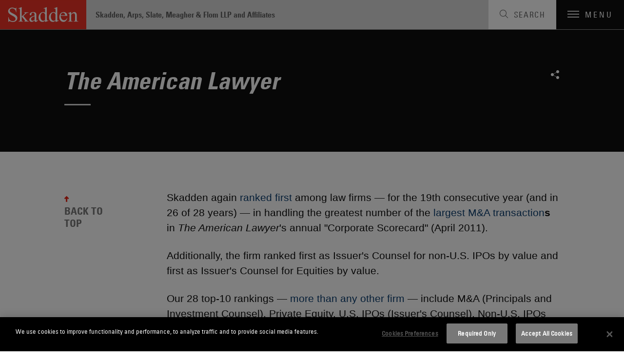

--- FILE ---
content_type: text/html; charset=utf-8
request_url: https://www.skadden.com/about/news-and-rankings/news/2011/the-american-lawyer
body_size: 6509
content:



<!DOCTYPE html>

<html lang="en" ng-app="skadden">
<head>
    <!-- Google Tag Manager -->
    <script>
        (function (w, d, s, l, i) {
            w[l] = w[l] || []; w[l].push({
                'gtm.start':
                    new Date().getTime(), event: 'gtm.js'
            }); var f = d.getElementsByTagName(s)[0],
                j = d.createElement(s), dl = l != 'dataLayer' ? '&l=' + l : ''; j.async = true; j.src =
                    'https://www.googletagmanager.com/gtm.js?id=' + i + dl; f.parentNode.insertBefore(j, f);
        })(window, document, 'script', 'dataLayer', 'GTM-52ZPQLZ');</script>
    <!-- End Google Tag Manager -->


        <!-- OneTrust Cookies Consent Notice start for http://skadden.com -->
        <script type="text/javascript" src="https://cdn.cookielaw.org/consent/e979ec48-49af-43e9-810c-9c705d37d1d8/OtAutoBlock.js"></script>
        <script src="https://cdn.cookielaw.org/scripttemplates/otSDKStub.js" type="text/javascript" charset="UTF-8" data-domain-script="e979ec48-49af-43e9-810c-9c705d37d1d8"></script>
        <script type="text/javascript">
            function OptanonWrapper() { }
        </script>
        <!-- OneTrust Cookies Consent Notice end for http://skadden.com -->

    <meta charset="utf-8">
    <meta name="viewport" content="width=device-width, initial-scale=1">

        <link rel="canonical" href="https://www.skadden.com/about/news-and-rankings/news/2011/the-american-lawyer" />

    <meta name="title" content="The American Lawyer | News &amp; Rankings | About | Skadden, Arps, Slate, Meagher &amp; Flom LLP" />
<meta name="description" content="" />
<meta name="keywords" content="" />

    <meta name="robots" content="noindex, follow" />

<meta property="og:url" content="https://www.skadden.com/about/news-and-rankings/news/2011/the-american-lawyer" />
<meta property="og:type" content="website" />
<meta property="og:title" content="The American Lawyer | News &amp; Rankings | About | Skadden, Arps, Slate, Meagher &amp; Flom LLP" />
<meta property="og:description" content="" />


<meta name="twitter:card" content="summary">
<meta name="twitter:site" content="@skaddenarps">
<meta name="twitter:title" content="The American Lawyer | News &amp; Rankings | About | Skadden, Arps, Slate, Meagher &amp; Flom LLP">
<meta name="twitter:description" content="With 22 offices, more than 1,700 attorneys and 50-plus practice areas, Skadden advises businesses, financial institutions and governmental entities around the world on their most complex, high-profile matters, providing the guidance they need to compete in today’s business environment. ">



    


<title>The American Lawyer | News &amp; Rankings | About | Skadden, Arps, Slate, Meagher &amp; Flom LLP</title>

<!-- Icons Favicon -->
<link rel="icon" href="/assets/site/public/favicon.ico?v=1" type="image/x-icon">
<!-- retina iPhone iOS 7 -->
<link rel="apple-touch-icon" href="/assets/site/public/favicon.ico" sizes="120x120">
<!-- retina iPad pre iOS 7 -->
<link rel="apple-touch-icon" href="/assets/site/public/favicon.ico" sizes="144x144">
<!-- retina iPad iOS 7 -->
<link rel="apple-touch-icon" href="/assets/site/public/favicon.ico" sizes="152x152">

<link href="/assets/site/public/css/common.v-avpllcqjeohmhmeyjabaua.css" media="screen" rel="stylesheet" />
<link href="/assets/site/public/css/main.v-yqbqtlolc7twpayntbvmyg.css" media="screen" rel="stylesheet" />

    <link href="/assets/site/public/css/print.v-aqaeamqgrc68v7v9djbthg.css" media="print" rel="stylesheet">
    <script src="/assets/site/public/js/modernizr.v-bxd29oftqqrtfah7jhvvmg.js"></script>
    <script src="/assets/site/public/js/vendor.v-zoywmg9udzn5ukk9ty3ojg.js"></script>

    <style media="screen">
        .home-explore-video:before {
            background-image: url("data:image/svg+xml;charset=utf8,%3Csvg id='stripe-svg' xmlns='http://www.w3.org/2000/svg' viewBox='0 0 10 10'%3E%3Cpath d='M-1,1 l2,-2 M0,10 l10,-10 M9,11 l2,-2' stroke='%23000' opacity='0.15' stroke-width='1' /%3E%3C/svg%3E");
        }
    </style>
        <script type="application/ld+json">
                {
                "@context": "http://schema.org",
                "@type": "Organization",
                "name": "The American Lawyer | News &amp; Rankings | About | Skadden, Arps, Slate, Meagher &amp; Flom LLP",
                "legalName": "Skadden, Arps, Slate, Meagher & Flom LLP",
                "description":"",
                "url": "https://www.skadden.com/about/news-and-rankings/news/2011/the-american-lawyer",
                "sameAs": [
                    "https://twitter.com/skaddenarps",
                    "https://www.facebook.com/skadden",
                    "https://www.linkedin.com/company/skadden-arps-slate-meagher-flom-llp-affiliates"
                ],
                "email": "info@skadden.com",
                "address": {
                    "@type": "PostalAddress",
                    "streetAddress": "One Manhattan West New York",
                    "addressLocality": "New York",
                    "addressCountry": "US",
                    "addressRegion": "NY",
                    "postalCode": "10001-8602"
                },
                "areaServed": "Worldwide",
                "award": [
                    "Best Law Firms for Women, 2023 — Seramount",
                    "Mansfield Rule Certified Plus, 2023 — Diversity Lab",
                    "A-List, 2023 — The American Lawyer: Top Ten Most Successful Firms",
                    "Ranked #1 more years than any other firm — Corporate Board Member’s Annual Survey of America’s Best Corporate Law Firms",
                    "Voted #1 for Securities Litigation and Tax by associates at peer firms every year since rankings began in 2011 and 2010, respectively — Vault’s Best Law Firms",
                    "Most practice group wins overall (10) in a single year (2022 and 2011) – Law360 Practice Groups of the Year",
                    "Most practice group wins among peer firms (90) since inception (2010) -- Law360 Practice Groups of the Year",
                    "Chambers USA 2023 –- Women comprised half of the Firm’s newly earned attorney rankings, among 104 practice and 228 attorney rankings overall",
                    "New York Law Journal’s 2023 New York Legal Awards — More overall awards than any other firm",
                    "2024 Law Firm of the Year for Securities and Capital Markets Law – Best Lawyers Best Law Firms",
                    "France Tax Firm of the Year 2023 — International Tax Review EMEA Tax Awards",
                    "2023 Legal Technology Trailblazers – The National Law Journal",
                    "2022 Law Firm of the Year for Securities Litigation and Mergers and Acquisitions Litigation – Best Lawyers Best Law Firms",
                    "Recognized as Americas Tax Firm of the Year and North America Tax Firm of the Year for four consecutive years (2016-2020) – International Tax Review Americas Awards",
                    "2021 Litigation Department of the Year finalist - The American Lawyer",
                    "First law firm to hit $1 trillion in announced deals (2015)"
                ],
                "diversityPolicy": "https://www.skadden.com/about/diversity-equity-inclusion/overview",
                "foundingDate": "1948-04-01"
            }
        </script>

    <meta name="referrer" content="no-referrer-when-downgrade">
    <script>!function (r) { var i = document.createElement("img"); i.setAttribute("src", "//skadden.vuture.net/security/tracker.gif?referer=" + encodeURIComponent(r)) }(document.referrer);</script>
</head>

<body class="page-insights-detail">
    <!-- Google Tag Manager (noscript) -->
    <noscript>
        <iframe src="https://www.googletagmanager.com/ns.html?id=GTM-52ZPQLZ"
                height="0" width="0" style="display:none;visibility:hidden"></iframe>
    </noscript>
    <!-- End Google Tag Manager (noscript) -->
    <script src="/bundles/main?v=DmSbJaO7Erpjqsb8xLgHFj0I4hfr_gZcMSt0u9HQdBA1"></script>

<script type="text/javascript"> 
//<![CDATA[
(function()
{
var sz = document.createElement('script'); 
sz.type = 'text/javascript'; 
sz.src = '//site' + 'improveanalytics.com/js/siteanalyze_61282519.js'; 
sz.async = true; 
var s = document.getElementsByTagName('script')[0]; 
s.parentNode.insertBefore(sz, s); 
}
)(); 
//]]>
</script>

    <div role="navigation" aria-labelledby="skip-to"><a href="#main-content" id="skip-to" tabindex="1">Skip to content</a></div>

    

<header class="site-header js-site-header site-header--perspective">
	
	<a class="site-logo" href="/" aria-label="Link to Home Page">
		<img alt="Skadden Logo" class="site-logo-img" src="/-/media/images/templates/logo.svg?rev=2979cbeeacc04184865c5d92dd392afa" role="presentation">
	</a>
	<div class="site-header-utility">
		<div class="site-header-firm-label">
			<span class="site-header-firm-name">Skadden, Arps, Slate, Meagher & Flom LLP and Affiliates</span>
		</div>
		<nav aria-label="Breadcrumbs" aria-hidden="true" class="breadcrumbs js-breadcrumbs">
			<ul class="breadcrumbs-options" itemscope itemtype="http://schema.org/BreadcurmbList">
						<li class="breadcrumbs-item" itemprop="itemListElement" itemscope itemtype="http://schema.org/ListItem">
									<a title="navigate to Home" class="breadcrumbs-title ico-" href="/" itemprop="item"><span itemprop="name">Home</span></a>
									<meta itemprop="position" content="1" />
									<span>/</span>
						</li>
						<li class="breadcrumbs-item" itemprop="itemListElement" itemscope itemtype="http://schema.org/ListItem">
									<span title="navigate to About" class="breadcrumbs-title ico-" itemprop="name">About / </span>
									<meta itemprop="position" content="2" />
						</li>
						<li class="breadcrumbs-item" itemprop="itemListElement" itemscope itemtype="http://schema.org/ListItem">
									<a title="navigate to News &amp; Rankings" class="breadcrumbs-title ico-" href="/about/news-and-rankings" itemprop="item"><span itemprop="name">News &amp; Rankings</span></a>
									<meta itemprop="position" content="3" />
									<span>/</span>
						</li>
						<li class="breadcrumbs-item" itemprop="itemListElement" itemscope itemtype="http://schema.org/ListItem">
								<span class="breadcrumbs-title" itemprop="name">The American Lawyer</span>
								<meta itemprop="position" content="4" />
						</li>

			</ul>
		</nav>

	</div>
	<button class="site-search-toggle js-site-search-toggle" aria-label="Toggle Search" aria-expanded="false">
		<span class="site-search-toggle-label">Search</span>
	</button>
	<button class="mobile-toggle js-mobile-toggle" aria-label="Toggle Navigation" aria-expanded="false">
		<span class="mobile-toggle-bars"></span>
		<span data-label-close="close" class="mobile-toggle-label">Menu</span>
	</button>
</header>


    
    <article id="insights-detail" role="main" class="main-content">
        <div id="main-content"></div>
        <div class="article-header">
            <div class="page-wrapper">
                    <header class="article-header-details">
                        <h1 class="article-header-title"><em>The American Lawyer</em></h1>
                        <div class="article-header-meta">
                            <time class="meta-item"></time>
                        </div>
                    </header>
                

<ul class="social-links">
                <li class="social-links-item">
            <div class="share-tools  js-share-tools">
                <button aria-label="Share on Social Media" aria-expanded="false" aria-controls="share-options" class="share-tools-trigger js-trigger"></button>
                
                <ul id="share-options" class="share-tools-options js-menu">
                        <li class="share-tools-item js-option"><a title="Share on Facebook" aria-label="Share on Facebook" class="share-tools-link-icon ico-facebook" href="http://www.facebook.com/sharer/sharer.php?u=https%3a%2f%2fwww.skadden.com%2fabout%2fnews-and-rankings%2fnews%2f2011%2fthe-american-lawyer&t=&lt;em&gt;The American Lawyer&lt;/em&gt;" target="_blank" tab-index="0000"></a></li>
                                            <li class="share-tools-item js-option"><a title="Share on Twitter" aria-label="Share on Twitter" class="share-tools-link-icon ico-twitter" href="http://www.twitter.com/intent/tweet/?url=https://www.skadden.com/about/news-and-rankings/news/2011/the-american-lawyer" target="_blank" tab-index="1000"></a></li>
                                            <li class="share-tools-item js-option"><a title="Share on LinkedIn" aria-label="Share on Linkedin" class="share-tools-link-icon ico-linkedin" href="http://www.linkedin.com/shareArticle?mini=true&url=https://www.skadden.com/about/news-and-rankings/news/2011/the-american-lawyer&title=&lt;em&gt;The American Lawyer&lt;/em&gt;" target="_blank" tab-index="2000"></a></li>
                                            <li class="share-tools-item js-option"><a title="Email to Someone" aria-label="Email to Someone" class="share-tools-link-icon ico-email" href="mailto:?subject=&lt;em&gt;The American Lawyer&lt;/em&gt;&body=https://www.skadden.com/about/news-and-rankings/news/2011/the-american-lawyer" tab-index="3000"></a></li>
                </ul>
            </div>
        </li>
</ul>
            </div>
        </div>
        <div id="back-to-top" class="back-to-top js-back-to-top">
            <div class="page-wrapper">
                <div class="back-to-top-sections">
                    <div class="article-body">
                            <div class="article-body-wrapper">
                                <div class="article-body-copy rte">
                                    <p>
Skadden again <span style="color: #0a3c6e;">ranked first </span>among law firms &mdash; for the 19th consecutive year (and in 26 of 28 years) &mdash; in handling the greatest number of the<span style="color: #0a3c6e;"> largest M&amp;A transaction</span><strong>s</strong> in <em>The American Lawyer</em>'s annual "Corporate Scorecard" (April 2011).</p>
<p>
Additionally, the firm ranked first as Issuer's Counsel for non-U.S. IPOs by value and first as Issuer's Counsel for Equities by value.</p>
<p>
Our 28 top-10 rankings &mdash; <span style="color: #0a3c6e;">more than any other firm</span> &mdash; include M&amp;A (Principals and Investment Counsel), Private Equity, U.S. IPOs (Issuer's Counsel), Non-U.S. IPOs (Issuer's Counsel), Equities (Issuer's Counsel), High-Yield Debt (Issuer's Counsel and Underwriter's Counsel), Investment-Grade Debt (Issuer's Counsel and Underwriter's Counsel), REIT Debt (Issuer's Counsel and Underwriter's Counsel), REIT Equities (Issuer's Counsel and Underwriter's Counsel) and Bankruptcy.</p>
                                </div>
                                

<ul class="social-links">
                <li class="social-links-item">
            <div class="share-tools share-tools--horizontal js-share-tools">
                <button aria-label="Share on Social Media" aria-expanded="false" aria-controls="share-options-share-tools--horizontal" class="share-tools-trigger js-trigger"></button>
                
                <ul id="share-options-share-tools--horizontal" class="share-tools-options js-menu">
                        <li class="share-tools-item js-option"><a title="Share on Facebook" aria-label="Share on Facebook" class="share-tools-link-icon ico-facebook" href="http://www.facebook.com/sharer/sharer.php?u=https%3a%2f%2fwww.skadden.com%2fabout%2fnews-and-rankings%2fnews%2f2011%2fthe-american-lawyer&t=&lt;em&gt;The American Lawyer&lt;/em&gt;" target="_blank" tab-index="0000"></a></li>
                                            <li class="share-tools-item js-option"><a title="Share on Twitter" aria-label="Share on Twitter" class="share-tools-link-icon ico-twitter" href="http://www.twitter.com/intent/tweet/?url=https://www.skadden.com/about/news-and-rankings/news/2011/the-american-lawyer" target="_blank" tab-index="1000"></a></li>
                                            <li class="share-tools-item js-option"><a title="Share on LinkedIn" aria-label="Share on Linkedin" class="share-tools-link-icon ico-linkedin" href="http://www.linkedin.com/shareArticle?mini=true&url=https://www.skadden.com/about/news-and-rankings/news/2011/the-american-lawyer&title=&lt;em&gt;The American Lawyer&lt;/em&gt;" target="_blank" tab-index="2000"></a></li>
                                            <li class="share-tools-item js-option"><a title="Email to Someone" aria-label="Email to Someone" class="share-tools-link-icon ico-email" href="mailto:?subject=&lt;em&gt;The American Lawyer&lt;/em&gt;&body=https://www.skadden.com/about/news-and-rankings/news/2011/the-american-lawyer" tab-index="3000"></a></li>
                </ul>
            </div>
        </li>
</ul>
                            </div>
                    </div>
                    

                </div>
                <a role="button" class="back-to-top-trigger js-back-to-top-trigger" href="#back-to-top">BACK TO TOP</a>
            </div>
        </div>
    </article>


    
<footer class="site-footer js-site-footer site-footer--fellowship site-footer--main" aria-label="Footer Navigation">
    <div class="content-wrapper">
        <ul class="site-footer-menu">
                <li class="site-footer-menu-item"><a class="site-footer-menu-link" href="/contact-us">Contact Us</a></li>
                <li class="site-footer-menu-item"><a class="site-footer-menu-link" href="/legal-notices">Legal Notices</a></li>
                <li class="site-footer-menu-item"><a class="site-footer-menu-link" href="/terms-and-conditions">Disclaimers</a></li>
                <li class="site-footer-menu-item"><a class="site-footer-menu-link" href="/privacy-statement">Privacy Statement</a></li>
                <li class="site-footer-menu-item"><a class="site-footer-menu-link" href="/cookies-policy">Cookies Policy</a></li>
                <li class="site-footer-menu-item"><a class="site-footer-menu-link" href="/technology-overview">Technology Overview</a></li>
                <li class="site-footer-menu-item"><a class="site-footer-menu-link" href="/attorney-advertising">Attorney Advertising</a></li>
        </ul>
        <div class="site-footer-additional">
            <ul class="site-footer-utility">
                    <li class="site-footer-utility-item">
                        <a title="Navigate to Alumni Login section" class="site-footer-utility-link" href="/alumni">Alumni Login<span class="ico ico-lock"></span></a>
                    </li>
                                    <li class="site-footer-utility-item">
                        <a title="Navigate to Skadden Foundation section" class="site-footer-utility-link" href="https://www.skaddenfellowships.org/">Skadden Foundation<span class="ico ico-upward-arrow"></span></a>
                    </li>
            </ul>
            <ul class="social-links">
                    <li class="social-links-item"><a title="Skadden&#39;s LinkedIn Page" aria-label="Skadden&#39;s LinkedIn Page" class="social-links-icon ico-linkedin" href="https://www.linkedin.com/company/skadden-arps-slate-meagher-flom-llp-affiliates?s=footer"></a></li>
                                    <li class="social-links-item"><a title="Skadden&#39;s Twitter" aria-label="Skadden&#39;s Twitter" class="social-links-icon ico-twitter" href="https://twitter.com/skaddenarps?s=footer"></a></li>
                                    <li class="social-links-item"><a title="Skadden&#39;s Facebook Page" aria-label="Skadden&#39;s Facebook Page" class="social-links-icon ico-facebook" href="https://www.facebook.com/skadden/?s=footer"></a></li>
            </ul>
        </div>
    </div>
    <div class="site-footer-copyright">
    <div class="page-wrapper">
        <a class="site-footer-copyright-main-site" href="/">Skadden.com</a>
        <span class="site-footer-copyright-info">2026 Skadden, Arps, Slate, Meagher &amp; Flom LLP and Affiliates</span>
    </div>
</div>
</footer>

    
<div aria-labelledby="siteNavTitle" id="siteNav" aria-hidden="true" class="site-nav js-site-nav" tabindex="-1">

    <h2 id="siteNavTitle" class="sr-only" tabindex="-1">Main Menu</h2>

    <nav class="site-nav-wrapper" aria-labelledby="siteNavTitle">
                <ul class="site-nav-menu">
                            <li class="site-nav-menu-item"><a tabindex="0" title="Navigate to Capabilities section" class="site-nav-menu-link" href="/capabilities">Capabilities</a></li>
                            <li class="site-nav-menu-item"><a tabindex="0" title="Navigate to Professionals section" class="site-nav-menu-link" href="/professionals">Professionals</a></li>
                            <li class="site-nav-menu-item"><a tabindex="0" title="Navigate to Insights section" class="site-nav-menu-link" href="/insights">Insights</a></li>
                </ul>
                <ul class="site-nav-submenu">
                            <li class="site-nav-submenu-item"><a tabindex="0" title="Navigate to About section" class="site-nav-submenu-link" href="/about/overview">About</a></li>
                            <li class="site-nav-submenu-item"><a tabindex="0" title="Navigate to Locations section" class="site-nav-submenu-link" href="/locations">Locations</a></li>
                            <li class="site-nav-submenu-item"><a tabindex="0" title="Navigate to Careers section" class="site-nav-submenu-link" href="/careers">Careers</a></li>
                </ul>
        <ul class="social-links">
                <li class="social-links-item"><a title="Go To Skadden&#39;s LinkedIn Page" aria-label="Go To Skadden&#39;s LinkedIn Page" class="social-links-icon ico-linkedin" href="https://www.linkedin.com/company/skadden-arps-slate-meagher-flom-llp-affiliates"></a></li>
                            <li class="social-links-item"><a title="Go To Skadden&#39;s Twitter" aria-label="Go To Skadden&#39;s Twitter" class="social-links-icon ico-twitter" href="https://twitter.com/skaddenarps"></a></li>
                            <li class="social-links-item"><a title="Go To Skadden&#39;s Facebook Page" aria-label="Go To Skadden&#39;s Facebook Page" class="social-links-icon ico-facebook" href="https://www.facebook.com/skadden/"></a></li>
        </ul>
    </nav>
    <button aria-label="Close Site Navigation" type="button" class="site-nav-close js-close"></button>
</div>




<div role="search" tabindex="-1" id="site-search-panel" aria-label="Site Search" aria-hidden="true" class="site-search-panel js-site-search-panel">

    <fieldset class="searchbox site-search-panel-searchbox js-searchbox">
        <input aria-label="Search" type="text" placeholder="Search"
               class="searchbox-input"
               data-site-search-url="/site-search"
               ng-typeahead
               typeahead-url="'/api/sitecore/sitesearch/typeahead'"
               typeahead-append-to="'.js-sitesearch-typeahead'">
        <button aria-label="Perform Search" class="searchbox-btn"></button>
        <div class="searchbox-breaker"></div>
        <div class="typeahead-suggestions-wrapper  js-sitesearch-typeahead"></div>
    </fieldset>
    <button aria-label="Close" type="button" class="site-search-panel-close js-close"></button>

</div>


    <script src="/assets/site/public/js/main.v-cyqpwtouy16dmq4reuukjw.js"></script>
</body>
</html>
